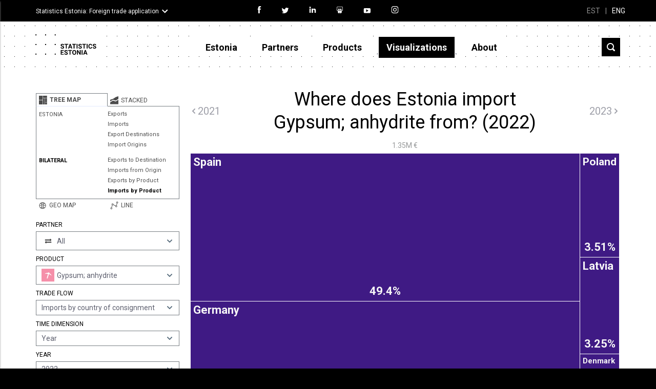

--- FILE ---
content_type: image/svg+xml
request_url: https://valiskaubandus.stat.ee/images/icons/arrow-down.svg
body_size: 309
content:
<?xml version="1.0" encoding="UTF-8"?>
<svg width="24" height="25" viewBox="0 0 24 25" fill="none" xmlns="http://www.w3.org/2000/svg">
<path fill-rule="evenodd" clip-rule="evenodd" d="M11.7071 12.7455L7.41421 8.45264L6 9.86685L11.7071 15.574L17.4142 9.86685L16 8.45264L11.7071 12.7455Z" fill="white"/>
</svg>
